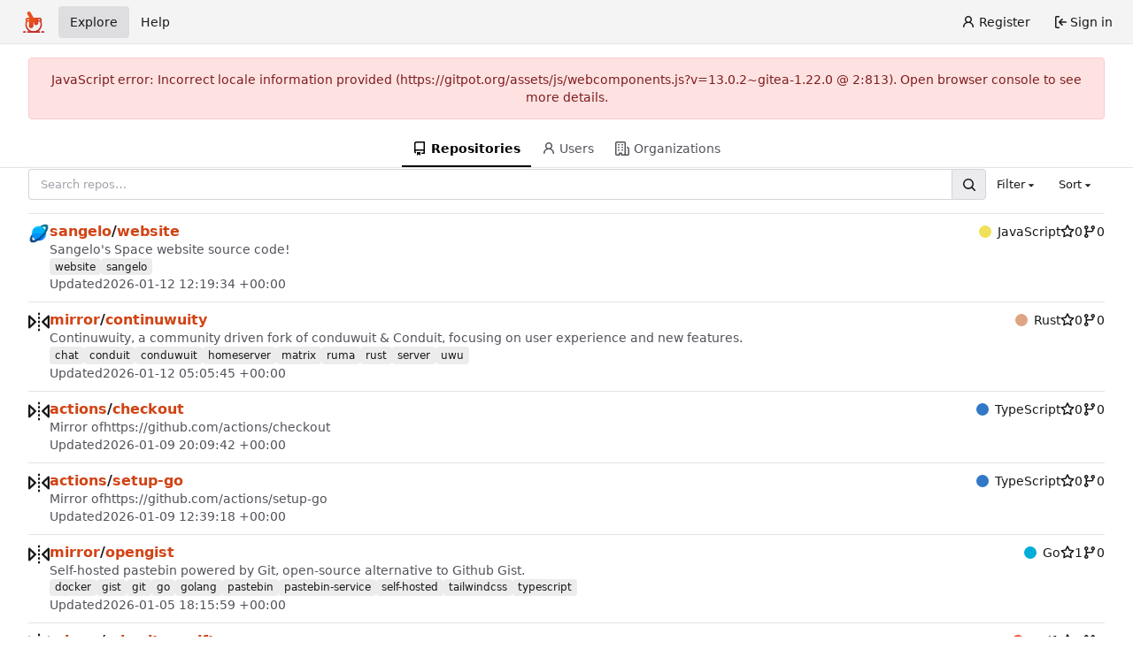

--- FILE ---
content_type: text/css; charset=utf-8
request_url: https://gitpot.org/assets/css/theme-gitpot-auto.css?v=13.0.2~gitea-1.22.0
body_size: -73
content:
@import "theme-gitpot-light.css";
@import "theme-gitpot-dark.css" (prefers-color-scheme: dark);

/* gitpot homepage */
@import "vars-light.css";
@import "vars-dark.css" (prefers-color-scheme: dark);


--- FILE ---
content_type: text/css; charset=utf-8
request_url: https://gitpot.org/assets/css/theme-gitpot-light.css
body_size: 2706
content:
/*
// Gitpot Light Theme based on the default Forgejo theme
// v1.1.2
// https://codeberg.org/forgejo/forgejo/src/branch/forgejo/web_src/css/themes/theme-forgejo-light.css

// Copyright (c) 2022 The Forgejo Authors
// Copyright (c) 2023 Sangelo
*/

@import "../chroma/light.css";
@import "../codemirror/light.css";

:root {
    --steel-900: #10161d;
    --steel-850: #131a21;
    --steel-800: #171e26;
    --steel-750: #1d262f;
    --steel-700: #242d38;
    --steel-650: #2b3642;
    --steel-600: #374351;
    --steel-550: #445161;
    --steel-500: #515f70;
    --steel-450: #5f6e80;
    --steel-400: #6d7d8f;
    --steel-350: #7c8c9f;
    --steel-300: #8c9caf;
    --steel-250: #9dadc0;
    --steel-200: #aebed0;
    --steel-150: #c0cfe0;
    --steel-100: #d2e0f0;

    --zinc-50: #fafafa;
    --zinc-100: #f4f4f5;
    --zinc-150: #ececee;
    --zinc-200: #e4e4e7;
    --zinc-250: #dcdce0;
    --zinc-300: #d4d4d8;
    --zinc-350: #babac1;
    --zinc-400: #a1a1aa;
    --zinc-450: #898992;
    --zinc-500: #71717a;
    --zinc-550: #61616a;
    --zinc-600: #52525b;
    --zinc-650: #484850;
    --zinc-700: #3f3f46;
    --zinc-750: #333338;
    --zinc-800: #27272a;
    --zinc-850: #1f1f23;
    --zinc-900: #18181b;

    --color-primary: #d14415;
    --color-primary-contrast: #ffffff;

    /* --color-primary-dark-1: #E84E1B;
    --color-primary-dark-2: #cc4012;
    --color-primary-dark-3: #aa340c;
    --color-primary-dark-4: #963312;
    --color-primary-dark-5: #812a0c;
    --color-primary-dark-6: #77280e;
    --color-primary-dark-7: #69240d; */

    --color-primary-dark-1: #d14415;
    --color-primary-dark-2: #aa340c;
    --color-primary-dark-3: #963312;
    --color-primary-dark-4: #812a0c;
    --color-primary-dark-5: #77280e;
    --color-primary-dark-6: #69240d;
    --color-primary-dark-7: #321106;

    --color-primary-light-1: #ff8e68;
    --color-primary-light-2: #ff8e68;
    --color-primary-light-3: #ffac90;
    --color-primary-light-4: #ffbba4;
    --color-primary-light-5: #ffcdbd;
    --color-primary-light-6: #ffded2;
    --color-primary-light-7: #f8e3dc;

    --color-primary-alpha-10: #d1441519;
    --color-primary-alpha-20: #d1441533;
    --color-primary-alpha-30: #d144154b;
    --color-primary-alpha-40: #d1441566;
    --color-primary-alpha-50: #d1441580;
    --color-primary-alpha-60: #d1441599;
    --color-primary-alpha-70: #d14415b3;
    --color-primary-alpha-80: #d14415cc;
    --color-primary-alpha-90: #d14415e1;

    --color-primary-hover: var(--color-primary-dark-2);
    --color-primary-active: var(--color-primary-dark-4);
    --color-secondary: var(--zinc-200);
    --color-secondary-dark-1: var(--zinc-200);
    --color-secondary-dark-2: var(--zinc-300);
    --color-secondary-dark-3: var(--zinc-300);
    --color-secondary-dark-4: var(--zinc-400);
    --color-secondary-dark-5: var(--zinc-400);
    --color-secondary-dark-6: var(--zinc-500);
    --color-secondary-dark-7: var(--zinc-500);
    --color-secondary-dark-8: var(--zinc-600);
    --color-secondary-dark-9: var(--zinc-600);
    --color-secondary-dark-10: var(--zinc-700);
    --color-secondary-dark-11: var(--zinc-700);
    --color-secondary-dark-12: var(--zinc-800);
    --color-secondary-dark-13: var(--zinc-800);
    --color-secondary-light-1: var(--zinc-200);
    --color-secondary-light-2: var(--zinc-100);
    --color-secondary-light-3: var(--zinc-100);
    --color-secondary-light-4: var(--zinc-50);
    --color-secondary-alpha-10: #d4d4d819;
    --color-secondary-alpha-20: #d4d4d833;
    --color-secondary-alpha-30: #d4d4d84b;
    --color-secondary-alpha-40: #d4d4d866;
    --color-secondary-alpha-50: #d4d4d880;
    --color-secondary-alpha-60: #d4d4d899;
    --color-secondary-alpha-70: #d4d4d8b3;
    --color-secondary-alpha-80: #d4d4d8cc;
    --color-secondary-alpha-90: #d4d4d8e1;
    --color-secondary-hover: var(--color-secondary-dark-2);
    --color-secondary-active: var(--color-secondary-dark-4);
    /* console colors - used for actions console and console files */
    --color-console-fg: #eeeff2;
    --color-console-fg-subtle: #959cab;
    --color-console-bg: #1f212b;
    --color-console-border: #383c47;
    --color-console-hover-bg: #ffffff16;
    --color-console-active-bg: #454a57;
    --color-console-menu-bg: #383c47;
    --color-console-menu-border: #5c6374;
    /* colors */
    --color-red: #dc2626;
    --color-orange: #e66338;
    --color-yellow: #ca8a04;
    --color-olive: #91a313;
    --color-green: #15803d;
    --color-teal: #0d9488;
    --color-blue: #2563eb;
    --color-violet: #7c3aed;
    --color-purple: #9333ea;
    --color-pink: #db2777;
    --color-brown: #a47252;
    --color-grey: #4b5563;
    --color-black: #000000;
    /* light variants */
    --color-red-light: #ef4444;
    --color-orange-light: #f97316;
    --color-yellow-light: #eab308;
    --color-olive-light: #839311;
    --color-green-light: #16a34a;
    --color-teal-light: #14b8a6;
    --color-blue-light: #3b82f6;
    --color-violet-light: #8b5cf6;
    --color-purple-light: #a855f7;
    --color-pink-light: #ec4899;
    --color-brown-light: #94674a;
    --color-grey-light: #6b7280;
    --color-black-light: #181818;
    /* dark 1 variants - produced via Sass scale-color(color, $lightness: -10%) */
    --color-red-dark-1: #c82020;
    --color-orange-dark-1: #d34f0b;
    --color-yellow-dark-1: #b67c04;
    --color-olive-dark-1: #839311;
    --color-green-dark-1: #137337;
    --color-teal-dark-1: #0c857a;
    --color-blue-dark-1: #1554e0;
    --color-violet-dark-1: #6a1feb;
    --color-purple-dark-1: #8519e7;
    --color-pink-dark-1: #c7216b;
    --color-brown-dark-1: #94674a;
    --color-black-dark-1: #000000;
    /* dark 2 variants - produced via Sass scale-color(color, $lightness: -20%) */
    --color-red-dark-2: #b21d1d;
    --color-orange-dark-2: #bb460a;
    --color-yellow-dark-2: #a26e03;
    --color-olive-dark-2: #74820f;
    --color-green-dark-2: #116631;
    --color-teal-dark-2: #0a766d;
    --color-blue-dark-2: #124bc7;
    --color-violet-dark-2: #5c14d8;
    --color-purple-dark-2: #7715cf;
    --color-pink-dark-2: #b11d5f;
    --color-brown-dark-2: #835b42;
    --color-black-dark-2: #000000;
    /* other colors */
    --color-gold: #b1983b;
    --color-white: #ffffff;
    --color-diff-removed-word-bg: #fca5a5;
    --color-diff-added-word-bg: #86efac;
    --color-diff-removed-row-bg: #fee2e2;
    --color-diff-moved-row-bg: #fef9c3;
    --color-diff-added-row-bg: #dcfce7;
    --color-diff-removed-row-border: #fca5a5;
    --color-diff-moved-row-border: #fde047;
    --color-diff-added-row-border: #86efac;
    --color-diff-inactive: var(--zinc-100);
    --color-error-border: #fecaca;
    --color-error-bg: #fee2e2;
    --color-error-bg-active: #fca5a5;
    --color-error-bg-hover: #fecaca;
    --color-error-text: #7f1d1d;
    --color-success-border: #bbf7d0;
    --color-success-bg: #dcfce7;
    --color-success-text: #14532d;
    --color-warning-border: #fde047;
    --color-warning-bg: #fef3c7;
    --color-warning-text: #78350f;
    --color-info-border: #bae6fd;
    --color-info-bg: #e0f2fe;
    --color-info-text: #0c4a6e;
    --color-red-badge: #b91c1c;
    --color-red-badge-bg: #b91c1c22;
    --color-red-badge-hover-bg: #b91c1c44;
    --color-green-badge: #16a34a;
    --color-green-badge-bg: #16a34a22;
    --color-green-badge-hover-bg: #16a34a44;
    --color-yellow-badge: #ca8a04;
    --color-yellow-badge-bg: #ca8a0422;
    --color-yellow-badge-hover-bg: #ca8a0444;
    --color-orange-badge: #d14415;
    --color-orange-badge-bg: #d1441522;
    --color-orange-badge-hover-bg: #d1441544;
    /* target-based colors */
    --color-body: #fff;
    --color-box-header: var(--zinc-100);
    --color-box-body: var(--zinc-50);
    --color-box-body-highlight: var(--zinc-200);
    --color-text-dark: #000;
    --color-text: var(--zinc-900);
    --color-text-light: var(--zinc-700);
    --color-text-light-1: var(--zinc-650);
    --color-text-light-2: var(--zinc-600);
    --color-text-light-3: var(--zinc-550);
    --color-footer: var(--zinc-100);
    --color-timeline: var(--zinc-200);
    --color-input-text: var(--zinc-800);
    --color-input-background: #fff;
    --color-input-toggle-background: #fff;
    --color-input-border: var(--zinc-300);
    --color-input-border-hover: var(--zinc-400);
    --color-header-wrapper: var(--zinc-50);
    --color-header-wrapper-transparent: #d2e0f000;
    --color-light: #ffffffcc;
    --color-light-mimic-enabled: rgba(
        0,
        0,
        0,
        calc(6 / 255 * 222 / 255 / var(--opacity-disabled))
    );
    --color-light-border: #0000001d;
    --color-hover: #e4e4e4aa;
    --color-active: #d4d4d8aa;
    --color-menu: var(--zinc-100);
    --color-card: var(--zinc-50);
    --fancy-card-bg: var(--zinc-100);
    --fancy-card-border: var(--zinc-200);
    --color-markup-table-row: #ffffff06;
    --color-markup-code-block: var(--zinc-150);
    --color-markup-code-inline: var(--zinc-150);
    --color-button: var(--zinc-150);
    --color-code-bg: var(--zinc-50);
    --color-code-sidebar-bg: var(--zinc-100);
    --color-shadow: #00000060;
    --color-secondary-bg: var(--zinc-100);
    --color-text-focus: #fff;
    --color-expand-button: var(--zinc-200);
    --color-placeholder-text: var(--zinc-400);
    --color-editor-line-highlight: var(--zinc-100);
    --color-project-board-bg: var(--color-secondary-light-2);
    --color-project-board-dark-label: var(--color-text-light-3);
    --color-caret: var(--color-text);
    /* should ideally be --color-text-dark, see #15651 */
    --color-reaction-bg: #0000000a;
    --color-reaction-active-bg: var(--color-primary-alpha-20);
    --color-tooltip-text: #ffffff;
    --color-tooltip-bg: #000000f0;
    --color-nav-bg: var(--zinc-100);
    --color-nav-hover-bg: var(--zinc-300);
    --color-label-bg: #cacaca5b;
    --color-label-hover-bg: #cacacaa0;
    --color-label-active-bg: #cacacaff;
    --color-accent: var(--color-primary-light-1);
    --color-small-accent: var(--color-primary-light-5);
    --color-active-line: var(--color-primary-light-6);
    --color-overlay-backdrop: #080808c0;
    accent-color: var(--color-accent);
    color-scheme: light;
}

.text.green.svg {
    color: var(--color-green-light) !important;
}

.ui.secondary.vertical.menu {
    border-radius: 0.28571429rem !important;
    overflow: hidden;
}

.ui.secondary.vertical.menu > .item {
    border-radius: 0 !important;
}

.ui.basic.primary.button.item {
    background-color: var(--color-active) !important;
    color: var(--color-text) !important;
    box-shadow: none !important;
}

.ui.red.label.notification_count,
.ui.primary.labels .label {
    background-color: var(--color-primary-dark-1) !important;
}

.repository.view.issue .comment-list .code-comment + .code-comment {
    margin: 1.25rem 0 !important;
    padding-top: 1.25rem !important;
    border-top-color: var(--zinc-250) !important;
}

.ui.labeled.icon.buttons > .button > .icon,
.ui.labeled.icon.button > .icon {
    background-color: var(--color-shadow) !important;
}

#review-box .review-comments-counter {
    background-color: var(--color-label-bg) !important;
    margin-left: 0.5em;
}

.ui.basic.labels .primary.label,
.ui.ui.ui.basic.primary.label {
    color: var(--color-text-dark) !important;
}

.ui.basic.yellow.label.pending-label {
    background: var(--color-warning-bg) !important;
    color: var(--color-warning-text) !important;
    border-color: var(--color-yellow-light) !important;
}

::selection {
    background: var(--steel-450) !important;
    color: var(--color-white) !important;
}

/* tweaks */
.repository.wiki .wiki-content-parts .markup {
    background: var(--zinc-50);
}

/* gitpot homepage */
@import "vars-light.css";


--- FILE ---
content_type: text/css; charset=utf-8
request_url: https://gitpot.org/assets/css/theme-gitpot-dark.css
body_size: 2714
content:
/*
// Gitpot Dark Theme based on the default Forgejo theme
// v1.1.2
// https://codeberg.org/forgejo/forgejo/src/branch/forgejo/web_src/css/themes/theme-forgejo-dark.css

// Copyright (c) 2022 The Forgejo Authors
// Copyright (c) 2023 Sangelo
*/

@import "../chroma/dark.css";
@import "../codemirror/dark.css";

:root {
    --steel-900: #10161d;
    --steel-850: #131a21;
    --steel-800: #171e26;
    --steel-750: #1d262f;
    --steel-700: #242d38;
    --steel-650: #2b3642;
    --steel-600: #374351;
    --steel-550: #445161;
    --steel-500: #515f70;
    --steel-450: #5f6e80;
    --steel-400: #6d7d8f;
    --steel-350: #7c8c9f;
    --steel-300: #8c9caf;
    --steel-250: #9dadc0;
    --steel-200: #aebed0;
    --steel-150: #c0cfe0;
    --steel-100: #d2e0f0;

    --is-dark-theme: true;
    --color-primary: #f9774c;
    --color-primary-contrast: #000;
    --color-primary-dark-1: #ff8e68;
    --color-primary-dark-2: #ff8e68;
    --color-primary-dark-3: #ffac90;
    --color-primary-dark-4: #ffbba4;
    --color-primary-dark-5: #ffcdbd;
    --color-primary-dark-6: #ffded2;
    --color-primary-dark-7: #f8e3dc;

    --color-primary-light-1: #e84e1b;
    --color-primary-light-2: #cc4012;
    --color-primary-light-3: #aa340c;
    --color-primary-light-4: #963312;
    --color-primary-light-5: #812a0c;
    --color-primary-light-6: #77280e;
    --color-primary-light-7: #69240d;

    --color-primary-alpha-10: #f9774c19;
    --color-primary-alpha-20: #f9774c33;
    --color-primary-alpha-30: #f9774c4b;
    --color-primary-alpha-40: #f9774c66;
    --color-primary-alpha-50: #f9774c80;
    --color-primary-alpha-60: #f9774c99;
    --color-primary-alpha-70: #f9774cb3;
    --color-primary-alpha-80: #f9774ccc;
    --color-primary-alpha-90: #f9774ce1;
    --color-primary-hover: var(--color-primary-light-1);
    --color-primary-active: var(--color-primary-light-2);
    --color-secondary: var(--steel-700);
    --color-secondary-dark-1: var(--steel-550);
    --color-secondary-dark-2: var(--steel-500);
    --color-secondary-dark-3: var(--steel-450);
    --color-secondary-dark-4: var(--steel-400);
    --color-secondary-dark-5: var(--steel-350);
    --color-secondary-dark-6: var(--steel-300);
    --color-secondary-dark-7: var(--steel-250);
    --color-secondary-dark-8: var(--steel-200);
    --color-secondary-dark-9: var(--steel-150);
    --color-secondary-dark-10: var(--steel-100);
    --color-secondary-dark-11: var(--steel-100);
    --color-secondary-dark-12: var(--steel-100);
    --color-secondary-dark-13: var(--steel-100);
    --color-secondary-light-1: var(--steel-650);
    --color-secondary-light-2: var(--steel-700);
    --color-secondary-light-3: var(--steel-750);
    --color-secondary-light-4: var(--steel-800);
    --color-secondary-alpha-10: #2b364219;
    --color-secondary-alpha-20: #2b364233;
    --color-secondary-alpha-30: #2b36424b;
    --color-secondary-alpha-40: #2b364266;
    --color-secondary-alpha-50: #2b364280;
    --color-secondary-alpha-60: #2b364299;
    --color-secondary-alpha-70: #2b3642b3;
    --color-secondary-alpha-80: #2b3642cc;
    --color-secondary-alpha-90: #2b3642e1;
    --color-secondary-hover: var(--color-secondary-light-1);
    --color-secondary-active: var(--color-secondary-light-2);
    /* console colors - used for actions console and console files */
    --color-console-fg: #eeeff2;
    --color-console-fg-subtle: #959cab;
    --color-console-bg: #1f212b;
    --color-console-border: #383c47;
    --color-console-hover-bg: #ffffff16;
    --color-console-active-bg: #454a57;
    --color-console-menu-bg: #383c47;
    --color-console-menu-border: #5c6374;
    /* colors */
    --color-red: #b91c1c;
    --color-orange: #f9774c;
    --color-yellow: #ca8a04;
    --color-olive: #91a313;
    --color-green: #15803d;
    --color-teal: #0d9488;
    --color-blue: #2563eb;
    --color-violet: #7c3aed;
    --color-purple: #9333ea;
    --color-pink: #db2777;
    --color-brown: #a47252;
    --color-grey: var(--steel-500);
    --color-black: #111827;
    /* light variants */
    --color-red-light: #dc2626;
    --color-orange-light: #f97316;
    --color-yellow-light: #eab308;
    --color-olive-light: #839311;
    --color-green-light: #16a34a;
    --color-teal-light: #14b8a6;
    --color-blue-light: #3b82f6;
    --color-violet-light: #8b5cf6;
    --color-purple-light: #a855f7;
    --color-pink-light: #ec4899;
    --color-brown-light: #94674a;
    --color-grey-light: var(--steel-300);
    --color-black-light: #1f2937;
    /* dark 1 variants produced via Sass scale-color(color, $lightness: -10%) */
    --color-red-dark-1: #a71919;
    --color-orange-dark-1: #d34f0b;
    --color-yellow-dark-1: #b67c04;
    --color-olive-dark-1: #839311;
    --color-green-dark-1: #137337;
    --color-teal-dark-1: #0c857a;
    --color-blue-dark-1: #1554e0;
    --color-violet-dark-1: #6a1feb;
    --color-purple-dark-1: #8519e7;
    --color-pink-dark-1: #c7216b;
    --color-brown-dark-1: #94674a;
    --color-black-dark-1: #0f1623;
    /* dark 2 variants produced via Sass scale-color(color, $lightness: -20%) */
    --color-red-dark-2: #941616;
    --color-orange-dark-2: #bb460a;
    --color-yellow-dark-2: #ca8a04;
    --color-olive-dark-2: #91a313;
    --color-green-dark-2: #15803d;
    --color-teal-dark-2: #0a766d;
    --color-blue-dark-2: #2563eb;
    --color-violet-dark-2: #5c14d8;
    --color-purple-dark-2: #7c3aed;
    --color-pink-dark-2: #b11d5f;
    --color-brown-dark-2: #a47252;
    --color-black-dark-2: #111827;
    /* other colors */
    --color-gold: #b1983b;
    --color-white: #ffffff;
    --color-diff-removed-word-bg: #783030;
    --color-diff-added-word-bg: #255c39;
    --color-diff-removed-row-bg: #432121;
    --color-diff-moved-row-bg: #825718;
    --color-diff-added-row-bg: #1b3625;
    --color-diff-removed-row-border: #783030;
    --color-diff-moved-row-border: #a67a1d;
    --color-diff-added-row-border: #255c39;
    --color-diff-inactive: var(--steel-650);
    --color-error-border: #783030;
    --color-error-bg: #5f2525;
    --color-error-bg-active: #783030;
    --color-error-bg-hover: #783030;
    --color-error-text: #fef2f2;
    --color-success-border: #1f6e3c;
    --color-success-bg: #1d462c;
    --color-success-text: #f0fdf4;
    --color-warning-border: #a67a1d;
    --color-warning-bg: #644821;
    --color-warning-text: #fefce8;
    --color-info-border: #2e50b0;
    --color-info-bg: #2a396b;
    --color-info-text: var(--steel-100);
    --color-red-badge: #b91c1c;
    --color-red-badge-bg: #b91c1c22;
    --color-red-badge-hover-bg: #b91c1c44;
    --color-green-badge: #16a34a;
    --color-green-badge-bg: #16a34a22;
    --color-green-badge-hover-bg: #16a34a44;
    --color-yellow-badge: #ca8a04;
    --color-yellow-badge-bg: #ca8a0422;
    --color-yellow-badge-hover-bg: #ca8a0444;
    --color-orange-badge: #f9774c;
    --color-orange-badge-bg: #f9774c22;
    --color-orange-badge-hover-bg: #f9774c44;
    /* target-based colors */
    --color-body: var(--steel-800);
    --color-box-header: var(--steel-700);
    --color-box-body: var(--steel-750);
    --color-box-body-highlight: var(--steel-650);
    --color-text-dark: #fff;
    --color-text: var(--steel-100);
    --color-text-light: var(--steel-150);
    --color-text-light-1: var(--steel-150);
    --color-text-light-2: var(--steel-200);
    --color-text-light-3: var(--steel-200);
    --color-footer: var(--steel-900);
    --color-timeline: var(--steel-650);
    --color-input-text: var(--steel-100);
    --color-input-background: var(--steel-650);
    --color-input-toggle-background: var(--steel-650);
    --color-input-border: var(--steel-550);
    --color-input-border-hover: var(--steel-450);
    --color-header-wrapper: var(--steel-850);
    --color-header-wrapper-transparent: #242d3800;
    --color-light: #00000028;
    --color-light-mimic-enabled: rgba(
        0,
        0,
        0,
        calc(40 / 255 * 222 / 255 / var(--opacity-disabled))
    );
    --color-light-border: #ffffff28;
    --color-hover: var(--steel-600);
    --color-active: var(--steel-650);
    --color-menu: var(--steel-700);
    --color-card: var(--steel-700);
    --fancy-card-bg: var(--steel-650);
    --fancy-card-border: var(--steel-600);
    --color-markup-table-row: #ffffff06;
    --color-markup-code-block: var(--steel-850);
    --color-markup-code-inline: var(--steel-850);
    --color-button: var(--steel-600);
    --color-code-bg: var(--steel-750);
    --color-code-sidebar-bg: var(--steel-600);
    --color-shadow: #00000060;
    --color-secondary-bg: var(--steel-700);
    --color-text-focus: #fff;
    --color-expand-button: #3c404d;
    --color-placeholder-text: var(--steel-450);
    --color-editor-line-highlight: var(--steel-700);
    --color-project-board-bg: var(--color-secondary-light-3);
    --color-project-board-dark-label: var(--color-text-light-3);
    --color-caret: var(--color-text);
    /* should ideally be --color-text-dark, see #15651 */
    --color-reaction-bg: #ffffff12;
    --color-reaction-active-bg: var(--color-primary-alpha-30);
    --color-tooltip-text: #ffffff;
    --color-tooltip-bg: #000000f0;
    --color-nav-bg: var(--steel-900);
    --color-nav-hover-bg: var(--steel-600);
    --color-label-text: #fff;
    --color-label-bg: #393939;
    --color-label-hover-bg: #5f5f5f;
    --color-label-active-bg: #4c4c4c;
    --color-accent: var(--color-primary-light-1);
    --color-small-accent: var(--color-primary-light-5);
    --color-active-line: var(--color-primary-alpha-20);
    --color-overlay-backdrop: #080808c0;
    accent-color: var(--color-accent);
    color-scheme: dark;
}
/* invert emojis that are hard to read otherwise */
.emoji[aria-label="check mark"],
.emoji[aria-label="currency exchange"],
.emoji[aria-label="TOP arrow"],
.emoji[aria-label="END arrow"],
.emoji[aria-label="ON! arrow"],
.emoji[aria-label="SOON arrow"],
.emoji[aria-label="heavy dollar sign"],
.emoji[aria-label="copyright"],
.emoji[aria-label="registered"],
.emoji[aria-label="trade mark"],
.emoji[aria-label="multiply"],
.emoji[aria-label="plus"],
.emoji[aria-label="minus"],
.emoji[aria-label="divide"],
.emoji[aria-label="curly loop"],
.emoji[aria-label="double curly loop"],
.emoji[aria-label="wavy dash"],
.emoji[aria-label="paw prints"],
.emoji[aria-label="musical note"],
.emoji[aria-label="musical notes"] {
    filter: invert(100%) hue-rotate(180deg);
}
.text.green.svg {
    color: var(--color-green-light) !important;
}
i.grey.icon.icon.icon.icon {
    color: var(--steel-350) !important;
}
.ui.secondary.vertical.menu {
    border-radius: 0.28571429rem !important;
    overflow: hidden;
}
.ui.secondary.vertical.menu > .item {
    border-radius: 0 !important;
}
.ui.basic.primary.button.item {
    background-color: var(--color-active) !important;
    color: var(--color-text) !important;
    box-shadow: none !important;
}
.ui.red.label.notification_count,
.ui.primary.label,
.ui.primary.labels .label {
    background-color: var(--color-primary-light-3) !important;
}
.repository.view.issue .comment-list .code-comment + .code-comment {
    margin: 1.25rem 0 !important;
    padding-top: 1.25rem !important;
    border-top-color: var(--steel-650) !important;
}
.ui.labeled.icon.buttons > .button > .icon,
.ui.labeled.icon.button > .icon {
    background-color: var(--color-light) !important;
}
#review-box .review-comments-counter {
    background-color: var(--color-shadow) !important;
    color: var(--color-white) !important;
    margin-left: 0.5em;
}
.ui.basic.labels .primary.label,
.ui.ui.ui.basic.primary.label {
    color: var(--color-text-dark) !important;
}
.ui.basic.yellow.label.pending-label {
    background: var(--color-light) !important;
}
::selection {
    background: var(--steel-100) !important;
    color: var(--color-white) !important;
}

/* tweaks */
.ui.primary.button {
    color: var(--color-text-dark) !important;
}

.ui.primary.label {
    color: var(--color-text-dark) !important;
}

.repository.wiki .wiki-content-parts .markup {
    background: var(--steel-750);
}

/* gitpot homepage */
@import "vars-dark.css";


--- FILE ---
content_type: text/css; charset=utf-8
request_url: https://gitpot.org/assets/css/vars-light.css
body_size: 17
content:
:root {
    --gp-color-page-bg: var(--color-white);
    --gp-color-secondary-bg: var(--zinc-100);
    --gp-color-tooltip-bg: var(--zinc-200);
    --gp-color-btn-primary-text: var(--color-white);
    --gp-color-btn-outline: var(--zinc-500);
    --gp-gradient-img-hover: 194, 65, 12, 0.75;
}


--- FILE ---
content_type: text/css; charset=utf-8
request_url: https://gitpot.org/assets/css/vars-dark.css
body_size: -4
content:
:root {
    --gp-color-page-bg: var(--steel-800);
    --gp-color-secondary-bg: var(--steel-700);
    --gp-color-tooltip-bg: var(--steel-700);
    --gp-color-btn-primary-text: var(--color-white);
    --gp-color-btn-outline: var(--steel-500);
    --gp-gradient-img-hover: 249, 119, 76, 0.75;
}


--- FILE ---
content_type: text/css; charset=utf-8
request_url: https://gitpot.org/assets/chroma/light.css
body_size: 744
content:
/* https://github.com/alecthomas/chroma/blob/6428fb4e65f3c1493491571c8a6a8f1add1da822/types.go#L208 */
.chroma .bp { color: #999999; } /* NameBuiltinPseudo */
.chroma .c { color: #6a737d; } /* Comment */
.chroma .c1 { color: #6a737d; } /* CommentSingle */
.chroma .ch { color: #6a737d; } /* CommentHashbang */
.chroma .cm { color: #999988; } /* CommentMultiline */
.chroma .cp { color: #109295; } /* CommentPreproc */
.chroma .cpf { color: #4c4dbc; } /* CommentPreprocFile */
.chroma .cs { color: #999999; } /* CommentSpecial */
.chroma .dl { color: #106303; } /* LiteralStringDelimiter */
.chroma .fm {} /* NameFunctionMagic */
.chroma .g {} /* Generic */
.chroma .gd { color: #000000; background-color: #ffdddd; } /* GenericDeleted */
.chroma .ge { color: #000000; } /* GenericEmph */
.chroma .gh { color: #999999; } /* GenericHeading */
.chroma .gi { color: #000000; background-color: #ddffdd; } /* GenericInserted */
.chroma .gl {} /* GenericUnderline */
.chroma .go { color: #888888; } /* GenericOutput */
.chroma .gp { color: #555555; } /* GenericPrompt */
.chroma .gr { color: #aa0000; } /* GenericError */
.chroma .gs {} /* GenericStrong */
.chroma .gt { color: #aa0000; } /* GenericTraceback */
.chroma .gu { color: #aaaaaa; } /* GenericSubheading */
.chroma .il { color: #009999; } /* LiteralNumberIntegerLong */
.chroma .k { color: #d73a49; } /* Keyword */
.chroma .kc { color: #d73a49; } /* KeywordConstant */
.chroma .kd { color: #d73a49; } /* KeywordDeclaration */
.chroma .kn { color: #d73a49; } /* KeywordNamespace */
.chroma .kp { color: #d73a49; } /* KeywordPseudo */
.chroma .kr { color: #d73a49; } /* KeywordReserved */
.chroma .kt { color: #445588; } /* KeywordType */
.chroma .l {} /* Literal */
.chroma .ld {} /* LiteralDate */
.chroma .m { color: #009999; } /* LiteralNumber */
.chroma .mb { color: #009999; } /* LiteralNumberBin */
.chroma .mf { color: #009999; } /* LiteralNumberFloat */
.chroma .mh { color: #009999; } /* LiteralNumberHex */
.chroma .mi { color: #009999; } /* LiteralNumberInteger */
.chroma .mo { color: #009999; } /* LiteralNumberOct */
.chroma .n {} /* Name */
.chroma .na { color: #d73a49; } /* NameAttribute */
.chroma .nb { color: #005cc5; } /* NameBuiltin */
.chroma .nc { color: #445588; } /* NameClass */
.chroma .nd { color: #3c5d5d; } /* NameDecorator */
.chroma .ne { color: #990000; } /* NameException */
.chroma .nf { color: #005cc5; } /* NameFunction */
.chroma .ni { color: #6f42c1; } /* NameEntity */
.chroma .nl { color: #990000; } /* NameLabel */
.chroma .nn { color: #555555; } /* NameNamespace */
.chroma .no { color: #008080; } /* NameConstant */
.chroma .nt { color: #22863a; } /* NameTag */
.chroma .nv { color: #008080; } /* NameVariable */
.chroma .nx { color: #24292e; } /* NameOther */
.chroma .o { color: #d73a49; } /* Operator */
.chroma .ow { color: #d73a49; } /* OperatorWord */
.chroma .p {} /* Punctuation */
.chroma .py {} /* NameProperty */
.chroma .s { color: #106303; } /* LiteralString */
.chroma .s1 { color: #106303; } /* LiteralStringSingle */
.chroma .s2 { color: #106303; } /* LiteralStringDouble */
.chroma .sa { color: #cc7a00; } /* LiteralStringAffix */
.chroma .sb { color: #106303; } /* LiteralStringBacktick */
.chroma .sc { color: #cc7a00; } /* LiteralStringChar */
.chroma .sd { color: #106303; } /* LiteralStringDoc */
.chroma .se { color: #994400; } /* LiteralStringEscape */
.chroma .sh { color: #106303; } /* LiteralStringHeredoc */
.chroma .si { color: #cc7a00; } /* LiteralStringInterpol */
.chroma .sr { color: #4c4dbc; } /* LiteralStringRegex */
.chroma .ss { color: #994400; } /* LiteralStringSymbol */
.chroma .sx { color: #106303; } /* LiteralStringOther */
.chroma .vc { color: #008080; } /* NameVariableClass */
.chroma .vg { color: #008080; } /* NameVariableGlobal */
.chroma .vi { color: #008080; } /* NameVariableInstance */
.chroma .vm {} /* NameVariableMagic */
.chroma .w { color: #bbbbbb; } /* TextWhitespace */
.chroma .err {/* not styled because Chroma uses it on too many things like JSX */} /* Error */



--- FILE ---
content_type: text/css; charset=utf-8
request_url: https://gitpot.org/assets/chroma/dark.css
body_size: 756
content:
/* https://github.com/alecthomas/chroma/blob/6428fb4e65f3c1493491571c8a6a8f1add1da822/types.go#L208 */
.chroma .bp { color: #fabd2f; } /* NameBuiltinPseudo */
.chroma .c { color: #777e94; } /* Comment */
.chroma .c1 { color: #777e94; } /* CommentSingle */
.chroma .ch { color: #777e94; } /* CommentHashbang */
.chroma .cm { color: #777e94; } /* CommentMultiline */
.chroma .cp { color: #8ec07c; } /* CommentPreproc */
.chroma .cpf { color: #649bc4; } /* CommentPreprocFile */
.chroma .cs { color: #9075cd; } /* CommentSpecial */
.chroma .dl { color: #649bc4; } /* LiteralStringDelimiter */
.chroma .fm {} /* NameFunctionMagic */
.chroma .g {} /* Generic */
.chroma .gd { color: #ffffff; background-color: #5f3737; } /* GenericDeleted */
.chroma .ge { color: #ddee30; } /* GenericEmph */
.chroma .gh { color: #ffaa10; } /* GenericHeading */
.chroma .gi { color: #ffffff; background-color: #3a523a; } /* GenericInserted */
.chroma .gl {} /* GenericUnderline */
.chroma .go { color: #777e94; } /* GenericOutput */
.chroma .gp { color: #ebdbb2; } /* GenericPrompt */
.chroma .gr { color: #ff4433; } /* GenericError */
.chroma .gs { color: #ebdbb2; } /* GenericStrong */
.chroma .gt { color: #ff7540; } /* GenericTraceback */
.chroma .gu { color: #b8bb26; } /* GenericSubheading */
.chroma .il { color: #649bc4; } /* LiteralNumberIntegerLong */
.chroma .k { color: #ff7540; } /* Keyword */
.chroma .kc { color: #649bc4; } /* KeywordConstant */
.chroma .kd { color: #ff7540; } /* KeywordDeclaration */
.chroma .kn { color: #ffaa10; } /* KeywordNamespace */
.chroma .kp { color: #5f8700; } /* KeywordPseudo */
.chroma .kr { color: #ff7540; } /* KeywordReserved */
.chroma .kt { color: #ff7b72; } /* KeywordType */
.chroma .l {} /* Literal */
.chroma .ld {} /* LiteralDate */
.chroma .m { color: #649bc4; } /* LiteralNumber */
.chroma .mb { color: #649bc4; } /* LiteralNumberBin */
.chroma .mf { color: #649bc4; } /* LiteralNumberFloat */
.chroma .mh { color: #649bc4; } /* LiteralNumberHex */
.chroma .mi { color: #649bc4; } /* LiteralNumberInteger */
.chroma .mo { color: #649bc4; } /* LiteralNumberOct */
.chroma .n { color: #c9d1d9; } /* Name */
.chroma .na { color: #fabd2f; } /* NameAttribute */
.chroma .nb { color: #fabd2f; } /* NameBuiltin */
.chroma .nc { color: #ffaa10; } /* NameClass */
.chroma .nd { color: #8ec07c; } /* NameDecorator */
.chroma .ne { color: #ff7540; } /* NameException */
.chroma .nf { color: #fabd2f; } /* NameFunction */
.chroma .ni { color: #fabd2f; } /* NameEntity */
.chroma .nl { color: #ff7540; } /* NameLabel */
.chroma .nn { color: #c9d1d9; } /* NameNamespace */
.chroma .no { color: #649bc4; } /* NameConstant */
.chroma .nt { color: #ff7540; } /* NameTag */
.chroma .nv { color: #ebdbb2; } /* NameVariable */
.chroma .nx { color: #b6bac5; } /* NameOther */
.chroma .o { color: #ff7540; } /* Operator */
.chroma .ow { color: #5f8700; } /* OperatorWord */
.chroma .p { color: #d2d4db; } /* Punctuation */
.chroma .py {} /* NameProperty */
.chroma .s { color: #b8bb26; } /* LiteralString */
.chroma .s1 { color: #b8bb26; } /* LiteralStringSingle */
.chroma .s2 { color: #b8bb26; } /* LiteralStringDouble */
.chroma .sa { color: #ffaa10; } /* LiteralStringAffix */
.chroma .sb { color: #b8bb26; } /* LiteralStringBacktick */
.chroma .sc { color: #ffaa10; } /* LiteralStringChar */
.chroma .sd { color: #b8bb26; } /* LiteralStringDoc */
.chroma .se { color: #ff8540; } /* LiteralStringEscape */
.chroma .sh { color: #b8bb26; } /* LiteralStringHeredoc */
.chroma .si { color: #ffaa10; } /* LiteralStringInterpol */
.chroma .sr { color: #9075cd; } /* LiteralStringRegex */
.chroma .ss { color: #ff8540; } /* LiteralStringSymbol */
.chroma .sx { color: #ffaa10; } /* LiteralStringOther */
.chroma .vc { color: #649bee; } /* NameVariableClass */
.chroma .vg { color: #649bee; } /* NameVariableGlobal */
.chroma .vi { color: #649bee; } /* NameVariableInstance */
.chroma .vm {} /* NameVariableMagic */
.chroma .w { color: #7f8699; } /* TextWhitespace */
.chroma .err {/* not styled because Chroma uses it on too many things like JSX */} /* Error */



--- FILE ---
content_type: image/svg+xml
request_url: https://gitpot.org/assets/img/logo.svg
body_size: 1186
content:
<svg xmlns="http://www.w3.org/2000/svg" fill="none" viewBox="0 0 220 220" width="32" height="32"><g clip-path="url(#a)"><path fill="#F3F3F3" d="M177 134.839C177 166.408 147.227 192 110.5 192 73.773 192 44 166.408 44 134.839c10.931-14.517-1.386-38.62 10.931-48.995 12.4 0 21.777-2.95 22.775-7.259 2.372-10.252-21.464-30.098-11.843-49.902 5.733-3.807 17.075 8.885 24.596 23.59 6.821 13.337 10.886 26.16 13.664 26.312 2.521.139 4.054.908 6.377.908 18.219 0 51.773-1.937 63.767 8.166-2.733 12.702 2.733 31.186 2.733 47.18Z"/><path fill="url(#b)" fill-rule="evenodd" d="m83.631 29.124 27.563 47.235c7.37 12.566-27.144 13.25-31.092 6.205L58.352 43.8a14.637 14.637 0 0 1-1-12.113 14.392 14.392 0 0 1 8.481-8.604l.483-.182c6.5-2.432 13.794.19 17.315 6.222Z" clip-rule="evenodd"/><path fill="url(#c)" fill-rule="evenodd" d="M142.743 106.988c-7.927 0-7.927-12.41 0-12.41h18.141a4.369 4.369 0 0 0 3.095-1.29 4.462 4.462 0 0 0 1.277-3.128v-.025c0-2.44-1.957-4.419-4.372-4.419H59.114c-2.415 0-4.372 1.978-4.372 4.419v.025c0 1.174.46 2.292 1.277 3.127a4.366 4.366 0 0 0 3.095 1.291h17.265c7.928 0 7.928 12.41 0 12.41H59.114c-4.413 0-8.653-1.77-11.772-4.93a16.899 16.899 0 0 1-4.88-11.899v-.024c0-9.3 7.459-16.83 16.652-16.83h101.77c9.193 0 16.651 7.53 16.651 16.83v.024c0 4.46-1.751 8.746-4.879 11.899a16.541 16.541 0 0 1-11.772 4.93h-18.141Z" clip-rule="evenodd"/><path fill="url(#d)" fill-rule="evenodd" d="M89.536 160.18c-4.887 0-9.57-1.97-13.025-5.452a18.726 18.726 0 0 1-5.394-13.164V79.512c0-3.434 2.75-6.206 6.14-6.206h53.211a18.32 18.32 0 0 1 13.024 5.452c3.455 3.484 5.395 8.223 5.395 13.164v24.821c0 10.276-8.244 18.616-18.419 18.616-10.176 0-18.419-8.34-18.419-18.616v-4.137c0-1.15-.917-2.068-2.046-2.068a2.053 2.053 0 0 0-2.046 2.068v28.958c0 10.276-8.243 18.616-18.42 18.616h-.001Z" clip-rule="evenodd"/><path fill="url(#e)" fill-rule="evenodd" d="M161.148 103.471c-1.465-3.086-.179-6.792 2.874-8.281 3.053-1.481 6.721-.182 8.194 2.904 4.347 9.135 6.786 19.369 6.786 30.166 0 38.49-30.918 69.74-69.002 69.74-38.083 0-69.002-31.249-69.002-69.74 0-10.797 2.44-21.031 6.786-30.166 1.474-3.086 5.14-4.385 8.194-2.904 3.053 1.489 4.339 5.195 2.874 8.281a57.574 57.574 0 0 0-5.575 24.788c0 31.638 25.418 57.329 56.723 57.329s56.723-25.689 56.723-57.329a57.555 57.555 0 0 0-5.575-24.788Z" clip-rule="evenodd"/><path fill="url(#f)" fill-rule="evenodd" d="M159.117 185.586c3.389 0 6.14 2.78 6.14 6.205 0 3.425-2.751 6.205-6.14 6.205H60.883c-3.39 0-6.14-2.78-6.14-6.205 0-3.425 2.75-6.205 6.14-6.205h98.234Z" clip-rule="evenodd"/><path fill="url(#g)" fill-rule="evenodd" d="M40.419 185.586c3.389 0 6.14 2.78 6.14 6.205 0 3.425-2.751 6.205-6.14 6.205h-12.28c-3.389 0-6.139-2.78-6.139-6.205 0-3.425 2.75-6.205 6.14-6.205h12.279Z" clip-rule="evenodd"/><path fill="url(#h)" fill-rule="evenodd" d="M191.86 185.586c3.39 0 6.14 2.78 6.14 6.205 0 3.425-2.75 6.205-6.14 6.205h-12.279c-3.389 0-6.139-2.78-6.139-6.205 0-3.425 2.75-6.205 6.139-6.205h12.279Z" clip-rule="evenodd"/></g><defs><radialGradient id="b" cx="0" cy="0" r="1" gradientTransform="rotate(50.421 -31.326 121.028) scale(182.195)" gradientUnits="userSpaceOnUse"><stop offset=".243" stop-color="#E84E1B"/><stop offset="1" stop-color="#A9142F"/></radialGradient><radialGradient id="c" cx="0" cy="0" r="1" gradientTransform="rotate(50.421 -31.326 121.028) scale(182.195)" gradientUnits="userSpaceOnUse"><stop offset=".243" stop-color="#E84E1B"/><stop offset="1" stop-color="#A9142F"/></radialGradient><radialGradient id="d" cx="0" cy="0" r="1" gradientTransform="rotate(50.421 -31.326 121.028) scale(182.195)" gradientUnits="userSpaceOnUse"><stop offset=".243" stop-color="#E84E1B"/><stop offset="1" stop-color="#A9142F"/></radialGradient><radialGradient id="e" cx="0" cy="0" r="1" gradientTransform="rotate(50.421 -31.326 121.028) scale(182.195)" gradientUnits="userSpaceOnUse"><stop offset=".243" stop-color="#E84E1B"/><stop offset="1" stop-color="#A9142F"/></radialGradient><radialGradient id="f" cx="0" cy="0" r="1" gradientTransform="rotate(50.421 -31.326 121.028) scale(182.195)" gradientUnits="userSpaceOnUse"><stop offset=".243" stop-color="#E84E1B"/><stop offset="1" stop-color="#A9142F"/></radialGradient><radialGradient id="g" cx="0" cy="0" r="1" gradientTransform="rotate(50.421 -31.326 121.028) scale(182.195)" gradientUnits="userSpaceOnUse"><stop offset=".243" stop-color="#E84E1B"/><stop offset="1" stop-color="#A9142F"/></radialGradient><radialGradient id="h" cx="0" cy="0" r="1" gradientTransform="rotate(50.421 -31.326 121.028) scale(182.195)" gradientUnits="userSpaceOnUse"><stop offset=".243" stop-color="#E84E1B"/><stop offset="1" stop-color="#A9142F"/></radialGradient><clipPath id="a"><path fill="#fff" d="M0 0h220v220H0z"/></clipPath></defs></svg>